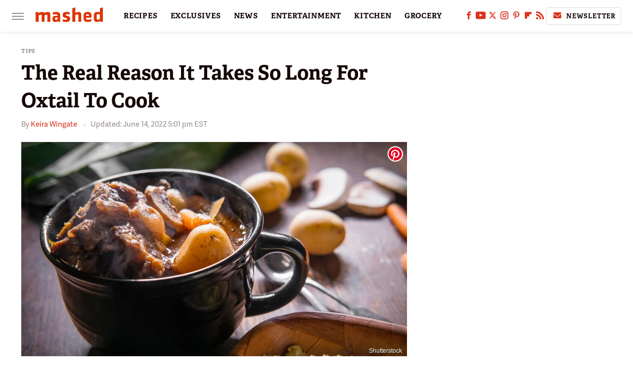

--- FILE ---
content_type: text/html
request_url: https://api.intentiq.com/profiles_engine/ProfilesEngineServlet?at=39&mi=10&dpi=936734067&pt=17&dpn=1&iiqidtype=2&iiqpcid=0db3ae36-6df7-48aa-959b-f8a4a1c9aaea&iiqpciddate=1769942908894&pcid=229ddb04-8338-43df-b240-62fdd327933b&idtype=3&gdpr=0&japs=false&jaesc=0&jafc=0&jaensc=0&jsver=0.33&testGroup=A&source=pbjs&ABTestingConfigurationSource=group&abtg=A&vrref=https%3A%2F%2Fwww.mashed.com
body_size: 56
content:
{"abPercentage":97,"adt":1,"ct":2,"isOptedOut":false,"data":{"eids":[]},"dbsaved":"false","ls":true,"cttl":86400000,"abTestUuid":"g_27a74d6b-64ec-4da2-abb8-6bef31826de8","tc":9,"sid":1335687093}

--- FILE ---
content_type: text/plain
request_url: https://rtb.openx.net/openrtbb/prebidjs
body_size: -220
content:
{"id":"f328a286-f395-43b8-9978-320e4c50590e","nbr":0}

--- FILE ---
content_type: text/plain; charset=utf-8
request_url: https://ads.adthrive.com/http-api/cv2
body_size: 2670
content:
{"om":["0av741zl","0g8i9uvz","1","10011/6d6f4081f445bfe6dd30563fe3476ab4","10011/8b27c31a5a670fa1f1bbaf67c61def2e","10310289136970_593674671","11142692","11509227","11896988","124843_10","124844_24","124848_8","12n8yp46","1453468","1611092","1891/84814","1h6rfk37","2249:647637518","2249:650650089","2249:665741101","2249:674797947","2249:701450708","2307:2gev4xcy","2307:72szjlj3","2307:7uqs49qv","2307:8orkh93v","2307:bpecuyjx","2307:f7piy8nj","2307:hcazk16e","2307:icak5p45","2307:nwbpobii","2307:o8icj9qr","2307:r0u09phz","2307:rgb7kaoa","2307:s2ahu2ae","2307:s887ofe1","2307:v958nz4c","2307:xazvvecj","2307:xhq6ikxu","2409_15064_70_85808988","2409_25495_176_CR52092921","2409_25495_176_CR52153848","2409_25495_176_CR52178316","2409_25495_176_CR52178317","2409_25495_176_CR52186411","25_8b5u826e","25_op9gtamy","25_ti0s3bz3","25_utberk8n","25_yi6qlg3p","262808","262811","2662_200562_8166427","2662_200562_8168520","2662_200562_8172720","2662_200562_8182931","2662_200562_8182933","2676:85392588","2676:85402407","2676:85702145","2676:85807294","2676:85807320","2676:86082794","2676:86088000","2676:86434083","2676:86690079","2676:86698022","2676:86739499","2676:87046900","2760:176_CR52153848","2760:176_CR52186411","2974:8182927","2974:8182933","2gev4xcy","2gglwanz","2n4mwyxj","308_125203_20","33604871","33605623","3646_185414_T26335189","3646_185414_T26469746","3646_185414_T26469802","3646_185414_T26509255","3658_15211_pqmap2ix","3658_203382_f3tdw9f3","3658_203382_o8icj9qr","3658_22070_cxntlnlg","3658_249690_icak5p45","3745kao5","381513943572","39350186","3jot8g9b","409_220169","409_226312","409_227223","409_228380","44_CO4OZNJF6RHTTMF6FMD2H3","47745504","47869802","485027845327","49176617","49869013","4etfwvf1","51372410","52321815","53v6aquw","54335710","54779847","54779873","5510:n4g08anv","5563_66529_OADD2.7353083169082_14CHQFJEGBEH1W68BV","557_409_220139","557_409_220363","557_409_223589","557_409_223599","557_409_225992","557_409_228059","559992","5989_191659_522754849","60485583","60f5a06w","61916211","61916223","61916225","61916227","61916229","61932920","61932933","6226519811","6226543513","628359076","628444259","628444349","628444433","628444436","628444439","628622163","628622172","628622178","628622244","628622247","628683371","628687043","628687460","628687463","628841673","629168001","629168010","629171202","630928655","652348592","654291289","659216891404","680_99480_700109389","697525780","6mrds7pc","700117707","702423494","705115233","705115332","705115442","705115523","705116521","705127202","74wv3qdx","78827816","79515090","7o7cyfml","8168540","8181984","85540801","86082706","86434212","86434384","86434487","86434663","86698143","87016659","8831024240_564549740","8b5u826e","8h0jrkwl","8orkh93v","9010/ba9f11025c980a17f6936d2888902e29","9057/0328842c8f1d017570ede5c97267f40d","9057/0da634e56b4dee1eb149a27fcef83898","9057/211d1f0fa71d1a58cabee51f2180e38f","9057/231dc6cdaab2d0112d8c69cdcbfdf9e9","9309343","9nex8xyd","9rqgwgyb","ZIWOKILJN5EW3OXMUHGYBV_320x50_1","a3ts2hcp","af9kspoi","bgyg2jg7","bpecuyjx","c1hsjx06","cr-39qkyn25u9vd","cr-aav22g1rubwj","cr-ndebulm8u9vd","cr-ndebulm8uatj","cr-ndebulm8ubxe","cr-qizd123uubwe","cr-r5fqbsarubwe","e2c76his","e5l8fjox","epl6n788","ey8vsnzk","f0u03q6w","f7piy8nj","fdujxvyb","frducv96","g749lgab","heb21q1u","hffavbt7","hr5uo0z9","i2aglcoy","i90isgt0","ibyuigy2","icak5p45","jsy1a3jk","jzqxffb2","k2xfz54q","kk5768bd","ksrdc5dk","ldsdwhka","lxlnailk","mrph9ge0","muvxy961","n8w0plts","nwbpobii","of8dd9pr","ofoon6ir","oo58yayz","ouycdkmq","piwneqqj","pth04qht","q42kdoya","qqvgscdx","qt09ii59","r0u09phz","r5cmledu","rgb7kaoa","rppwgh8f","rxj4b6nw","s2ahu2ae","s4s41bit","st298jmll2q","t73gfjqn","t7d69r6a","tvhhxsdx","u1jb75sm","u2x4z0j8","ut42112berk8n","w2inl0j5","wbwuyvua","wih2rdv3","wwo5qowu","xtxa8s2d","y141rtv6","yi6qlg3p","z2frsa4f","zaiy3lqy","zpm9ltrh","zqs7z6cq","zw6jpag6","zwzjgvpw","7979132","7979135"],"pmp":[],"adomains":["123notices.com","1md.org","about.bugmd.com","acelauncher.com","adameve.com","akusoli.com","allyspin.com","askanexpertonline.com","atomapplications.com","bassbet.com","betsson.gr","biz-zone.co","bizreach.jp","braverx.com","bubbleroom.se","bugmd.com","buydrcleanspray.com","byrna.com","capitaloneshopping.com","clarifion.com","combatironapparel.com","controlcase.com","convertwithwave.com","cotosen.com","countingmypennies.com","cratedb.com","croisieurope.be","cs.money","dallasnews.com","definition.org","derila-ergo.com","dhgate.com","dhs.gov","displate.com","easyprint.app","easyrecipefinder.co","ebook1g.peptidesciences.com","fabpop.net","familynow.club","filejomkt.run","fla-keys.com","folkaly.com","g123.jp","gameswaka.com","getbugmd.com","getconsumerchoice.com","getcubbie.com","gowavebrowser.co","gowdr.com","gransino.com","grosvenorcasinos.com","guard.io","hero-wars.com","holts.com","instantbuzz.net","itsmanual.com","jackpotcitycasino.com","justanswer.com","justanswer.es","la-date.com","lightinthebox.com","liverrenew.com","local.com","lovehoney.com","lulutox.com","lymphsystemsupport.com","manualsdirectory.org","meccabingo.com","medimops.de","mensdrivingforce.com","millioner.com","miniretornaveis.com","mobiplus.me","myiq.com","national-lottery.co.uk","naturalhealthreports.net","nbliver360.com","nikke-global.com","nordicspirit.co.uk","nuubu.com","onlinemanualspdf.co","original-play.com","outliermodel.com","paperela.com","paradisestays.site","parasiterelief.com","peta.org","photoshelter.com","plannedparenthood.org","playvod-za.com","printeasilyapp.com","printwithwave.com","profitor.com","quicklearnx.com","quickrecipehub.com","rakuten-sec.co.jp","rangeusa.com","refinancegold.com","robocat.com","royalcaribbean.com","saba.com.mx","shift.com","simple.life","spinbara.com","systeme.io","taboola.com","tackenberg.de","temu.com","tenfactorialrocks.com","theoceanac.com","topaipick.com","totaladblock.com","usconcealedcarry.com","vagisil.com","vegashero.com","vegogarden.com","veryfast.io","viewmanuals.com","viewrecipe.net","votervoice.net","vuse.com","wavebrowser.co","wavebrowserpro.com","weareplannedparenthood.org","xiaflex.com","yourchamilia.com"]}

--- FILE ---
content_type: text/plain
request_url: https://rtb.openx.net/openrtbb/prebidjs
body_size: -83
content:
{"id":"9ba69afd-db23-46af-88a2-58acc1e01e2d","nbr":0}

--- FILE ---
content_type: text/plain; charset=UTF-8
request_url: https://at.teads.tv/fpc?analytics_tag_id=PUB_17002&tfpvi=&gdpr_consent=&gdpr_status=22&gdpr_reason=220&ccpa_consent=&sv=prebid-v1
body_size: 56
content:
YTQ4ZjA3YmYtY2M2OC00OWUxLTk2NDgtMzkzOWNkMjQzNWI2Iy01LTQ=